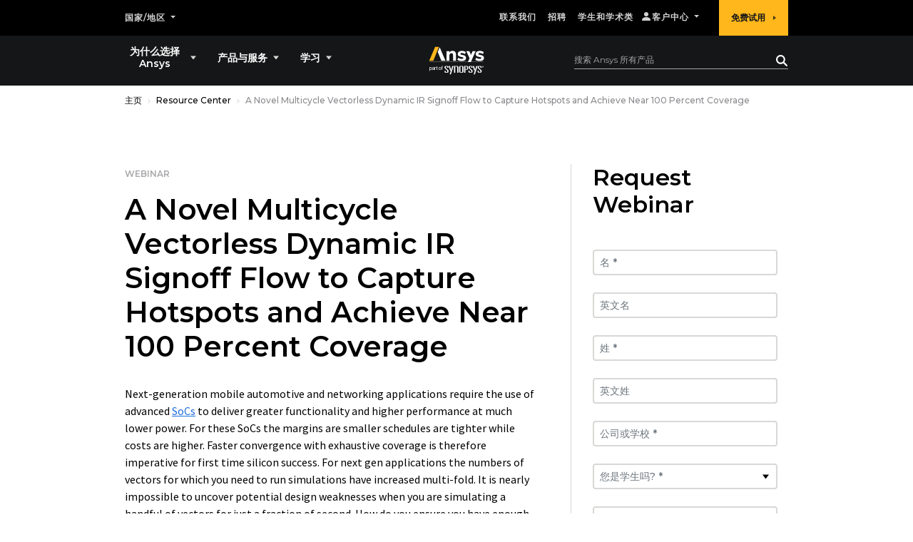

--- FILE ---
content_type: image/svg+xml
request_url: https://www.ansys.com/etc.clientlibs/ansysincprogram/clientlibs/clientlib-site/resources/images/icon-wechat-light.svg
body_size: 262
content:
<svg xmlns="http://www.w3.org/2000/svg" width="36.001" height="29.878" viewBox="0 0 36.001 29.878"><path d="M35.312,19.122A9.921,9.921,0,0,0,30.674,14.4a12.767,12.767,0,0,0-11.444.045,9.489,9.489,0,0,0-5.069,6.243,8.018,8.018,0,0,0,1.02,5.941A10.954,10.954,0,0,0,22.638,31.5a13.731,13.731,0,0,0,6.507-.427c1.263.489,2.388,1.281,3.612,1.869-.317-1.06-.654-2.109-1.014-3.153a10.2,10.2,0,0,0,3.366-3.719A8.063,8.063,0,0,0,35.312,19.122ZM20.426,4.923A15.172,15.172,0,0,0,8,3.955a12.648,12.648,0,0,0-6.519,5.13,9.621,9.621,0,0,0-1.2,7.376,11.3,11.3,0,0,0,4.893,6.62c-.45,1.275-.878,2.549-1.283,3.833,1.462-.765,2.925-1.565,4.389-2.341a16.293,16.293,0,0,0,5.49.777,9.238,9.238,0,0,1-.382-4.427,9.393,9.393,0,0,1,2.991-5.331,12.972,12.972,0,0,1,9.744-3.2,11.354,11.354,0,0,0-5.736-7.47h.041Zm2.6,14.983A1.477,1.477,0,1,1,21.135,18a1.493,1.493,0,0,1,1.89,1.906Zm7.193.138a1.509,1.509,0,0,1-2.364.405,2.246,2.246,0,0,1-.516-1.095,1.66,1.66,0,0,1,1.4-1.433A1.5,1.5,0,0,1,30.2,20.046h.022ZM19.485,10.363a2.17,2.17,0,1,1,0-.018l0,.018Zm-9.089.366A1.843,1.843,0,1,1,8,8.55,1.854,1.854,0,0,1,10.4,10.729Z" transform="translate(0.001 -3.06)" fill="#fff"/></svg>